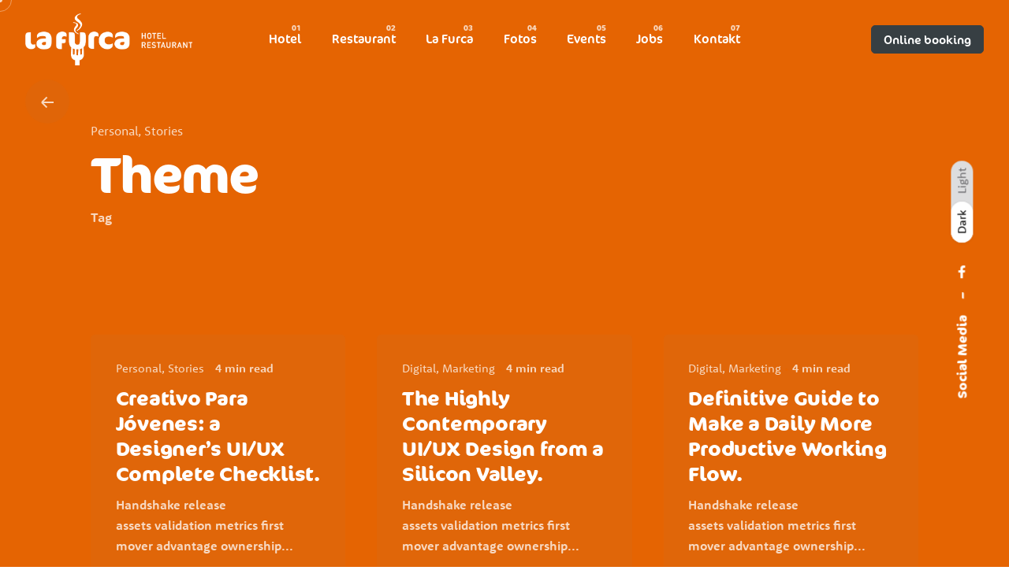

--- FILE ---
content_type: text/html; charset=UTF-8
request_url: https://www.lafurca.ch/tag/theme/
body_size: 15571
content:
<!DOCTYPE html>
<html lang="de-CH">
<head>
	<meta charset="UTF-8">
	<meta name="viewport" content="width=device-width, initial-scale=1.0, maximum-scale=1, user-scalable=no">

	<title>Theme &#8211; La Furca Hotel Restaurant Disentis/Mustér</title>
<meta name='robots' content='max-image-preview:large' />
<link rel="alternate" type="application/rss+xml" title="La Furca Hotel Restaurant Disentis/Mustér &raquo; Feed" href="https://www.lafurca.ch/feed/" />
<link rel="alternate" type="application/rss+xml" title="La Furca Hotel Restaurant Disentis/Mustér &raquo; Kommentar-Feed" href="https://www.lafurca.ch/comments/feed/" />
<link rel="alternate" type="application/rss+xml" title="La Furca Hotel Restaurant Disentis/Mustér &raquo; Theme Schlagwort-Feed" href="https://www.lafurca.ch/tag/theme/feed/" />
<style id='wp-img-auto-sizes-contain-inline-css' type='text/css'>
img:is([sizes=auto i],[sizes^="auto," i]){contain-intrinsic-size:3000px 1500px}
/*# sourceURL=wp-img-auto-sizes-contain-inline-css */
</style>
<link rel='stylesheet' id='sbi_styles-css' href='https://www.lafurca.ch/wp-content/plugins/instagram-feed/css/sbi-styles.min.css?ver=6.9.1' type='text/css' media='all' />
<style id='wp-emoji-styles-inline-css' type='text/css'>

	img.wp-smiley, img.emoji {
		display: inline !important;
		border: none !important;
		box-shadow: none !important;
		height: 1em !important;
		width: 1em !important;
		margin: 0 0.07em !important;
		vertical-align: -0.1em !important;
		background: none !important;
		padding: 0 !important;
	}
/*# sourceURL=wp-emoji-styles-inline-css */
</style>
<link rel='stylesheet' id='wp-block-library-css' href='https://www.lafurca.ch/wp-includes/css/dist/block-library/style.min.css?ver=6.9' type='text/css' media='all' />
<style id='wp-block-paragraph-inline-css' type='text/css'>
.is-small-text{font-size:.875em}.is-regular-text{font-size:1em}.is-large-text{font-size:2.25em}.is-larger-text{font-size:3em}.has-drop-cap:not(:focus):first-letter{float:left;font-size:8.4em;font-style:normal;font-weight:100;line-height:.68;margin:.05em .1em 0 0;text-transform:uppercase}body.rtl .has-drop-cap:not(:focus):first-letter{float:none;margin-left:.1em}p.has-drop-cap.has-background{overflow:hidden}:root :where(p.has-background){padding:1.25em 2.375em}:where(p.has-text-color:not(.has-link-color)) a{color:inherit}p.has-text-align-left[style*="writing-mode:vertical-lr"],p.has-text-align-right[style*="writing-mode:vertical-rl"]{rotate:180deg}
/*# sourceURL=https://www.lafurca.ch/wp-includes/blocks/paragraph/style.min.css */
</style>
<style id='wp-block-quote-inline-css' type='text/css'>
.wp-block-quote{box-sizing:border-box;overflow-wrap:break-word}.wp-block-quote.is-large:where(:not(.is-style-plain)),.wp-block-quote.is-style-large:where(:not(.is-style-plain)){margin-bottom:1em;padding:0 1em}.wp-block-quote.is-large:where(:not(.is-style-plain)) p,.wp-block-quote.is-style-large:where(:not(.is-style-plain)) p{font-size:1.5em;font-style:italic;line-height:1.6}.wp-block-quote.is-large:where(:not(.is-style-plain)) cite,.wp-block-quote.is-large:where(:not(.is-style-plain)) footer,.wp-block-quote.is-style-large:where(:not(.is-style-plain)) cite,.wp-block-quote.is-style-large:where(:not(.is-style-plain)) footer{font-size:1.125em;text-align:right}.wp-block-quote>cite{display:block}
/*# sourceURL=https://www.lafurca.ch/wp-includes/blocks/quote/style.min.css */
</style>
<style id='wp-block-quote-theme-inline-css' type='text/css'>
.wp-block-quote{border-left:.25em solid;margin:0 0 1.75em;padding-left:1em}.wp-block-quote cite,.wp-block-quote footer{color:currentColor;font-size:.8125em;font-style:normal;position:relative}.wp-block-quote:where(.has-text-align-right){border-left:none;border-right:.25em solid;padding-left:0;padding-right:1em}.wp-block-quote:where(.has-text-align-center){border:none;padding-left:0}.wp-block-quote.is-large,.wp-block-quote.is-style-large,.wp-block-quote:where(.is-style-plain){border:none}
/*# sourceURL=https://www.lafurca.ch/wp-includes/blocks/quote/theme.min.css */
</style>
<style id='wp-block-table-inline-css' type='text/css'>
.wp-block-table{overflow-x:auto}.wp-block-table table{border-collapse:collapse;width:100%}.wp-block-table thead{border-bottom:3px solid}.wp-block-table tfoot{border-top:3px solid}.wp-block-table td,.wp-block-table th{border:1px solid;padding:.5em}.wp-block-table .has-fixed-layout{table-layout:fixed;width:100%}.wp-block-table .has-fixed-layout td,.wp-block-table .has-fixed-layout th{word-break:break-word}.wp-block-table.aligncenter,.wp-block-table.alignleft,.wp-block-table.alignright{display:table;width:auto}.wp-block-table.aligncenter td,.wp-block-table.aligncenter th,.wp-block-table.alignleft td,.wp-block-table.alignleft th,.wp-block-table.alignright td,.wp-block-table.alignright th{word-break:break-word}.wp-block-table .has-subtle-light-gray-background-color{background-color:#f3f4f5}.wp-block-table .has-subtle-pale-green-background-color{background-color:#e9fbe5}.wp-block-table .has-subtle-pale-blue-background-color{background-color:#e7f5fe}.wp-block-table .has-subtle-pale-pink-background-color{background-color:#fcf0ef}.wp-block-table.is-style-stripes{background-color:initial;border-collapse:inherit;border-spacing:0}.wp-block-table.is-style-stripes tbody tr:nth-child(odd){background-color:#f0f0f0}.wp-block-table.is-style-stripes.has-subtle-light-gray-background-color tbody tr:nth-child(odd){background-color:#f3f4f5}.wp-block-table.is-style-stripes.has-subtle-pale-green-background-color tbody tr:nth-child(odd){background-color:#e9fbe5}.wp-block-table.is-style-stripes.has-subtle-pale-blue-background-color tbody tr:nth-child(odd){background-color:#e7f5fe}.wp-block-table.is-style-stripes.has-subtle-pale-pink-background-color tbody tr:nth-child(odd){background-color:#fcf0ef}.wp-block-table.is-style-stripes td,.wp-block-table.is-style-stripes th{border-color:#0000}.wp-block-table.is-style-stripes{border-bottom:1px solid #f0f0f0}.wp-block-table .has-border-color td,.wp-block-table .has-border-color th,.wp-block-table .has-border-color tr,.wp-block-table .has-border-color>*{border-color:inherit}.wp-block-table table[style*=border-top-color] tr:first-child,.wp-block-table table[style*=border-top-color] tr:first-child td,.wp-block-table table[style*=border-top-color] tr:first-child th,.wp-block-table table[style*=border-top-color]>*,.wp-block-table table[style*=border-top-color]>* td,.wp-block-table table[style*=border-top-color]>* th{border-top-color:inherit}.wp-block-table table[style*=border-top-color] tr:not(:first-child){border-top-color:initial}.wp-block-table table[style*=border-right-color] td:last-child,.wp-block-table table[style*=border-right-color] th,.wp-block-table table[style*=border-right-color] tr,.wp-block-table table[style*=border-right-color]>*{border-right-color:inherit}.wp-block-table table[style*=border-bottom-color] tr:last-child,.wp-block-table table[style*=border-bottom-color] tr:last-child td,.wp-block-table table[style*=border-bottom-color] tr:last-child th,.wp-block-table table[style*=border-bottom-color]>*,.wp-block-table table[style*=border-bottom-color]>* td,.wp-block-table table[style*=border-bottom-color]>* th{border-bottom-color:inherit}.wp-block-table table[style*=border-bottom-color] tr:not(:last-child){border-bottom-color:initial}.wp-block-table table[style*=border-left-color] td:first-child,.wp-block-table table[style*=border-left-color] th,.wp-block-table table[style*=border-left-color] tr,.wp-block-table table[style*=border-left-color]>*{border-left-color:inherit}.wp-block-table table[style*=border-style] td,.wp-block-table table[style*=border-style] th,.wp-block-table table[style*=border-style] tr,.wp-block-table table[style*=border-style]>*{border-style:inherit}.wp-block-table table[style*=border-width] td,.wp-block-table table[style*=border-width] th,.wp-block-table table[style*=border-width] tr,.wp-block-table table[style*=border-width]>*{border-style:inherit;border-width:inherit}
/*# sourceURL=https://www.lafurca.ch/wp-includes/blocks/table/style.min.css */
</style>
<style id='wp-block-table-theme-inline-css' type='text/css'>
.wp-block-table{margin:0 0 1em}.wp-block-table td,.wp-block-table th{word-break:normal}.wp-block-table :where(figcaption){color:#555;font-size:13px;text-align:center}.is-dark-theme .wp-block-table :where(figcaption){color:#ffffffa6}
/*# sourceURL=https://www.lafurca.ch/wp-includes/blocks/table/theme.min.css */
</style>
<link rel='stylesheet' id='wc-blocks-style-css' href='https://www.lafurca.ch/wp-content/plugins/woocommerce/assets/client/blocks/wc-blocks.css?ver=wc-10.0.5' type='text/css' media='all' />
<style id='global-styles-inline-css' type='text/css'>
:root{--wp--preset--aspect-ratio--square: 1;--wp--preset--aspect-ratio--4-3: 4/3;--wp--preset--aspect-ratio--3-4: 3/4;--wp--preset--aspect-ratio--3-2: 3/2;--wp--preset--aspect-ratio--2-3: 2/3;--wp--preset--aspect-ratio--16-9: 16/9;--wp--preset--aspect-ratio--9-16: 9/16;--wp--preset--color--black: #000000;--wp--preset--color--cyan-bluish-gray: #abb8c3;--wp--preset--color--white: #ffffff;--wp--preset--color--pale-pink: #f78da7;--wp--preset--color--vivid-red: #cf2e2e;--wp--preset--color--luminous-vivid-orange: #ff6900;--wp--preset--color--luminous-vivid-amber: #fcb900;--wp--preset--color--light-green-cyan: #7bdcb5;--wp--preset--color--vivid-green-cyan: #00d084;--wp--preset--color--pale-cyan-blue: #8ed1fc;--wp--preset--color--vivid-cyan-blue: #0693e3;--wp--preset--color--vivid-purple: #9b51e0;--wp--preset--color--brand-color: #e56402;--wp--preset--color--beige-dark: #A1824F;--wp--preset--color--dark-strong: #24262B;--wp--preset--color--dark-light: #32353C;--wp--preset--color--grey-strong: #838998;--wp--preset--gradient--vivid-cyan-blue-to-vivid-purple: linear-gradient(135deg,rgb(6,147,227) 0%,rgb(155,81,224) 100%);--wp--preset--gradient--light-green-cyan-to-vivid-green-cyan: linear-gradient(135deg,rgb(122,220,180) 0%,rgb(0,208,130) 100%);--wp--preset--gradient--luminous-vivid-amber-to-luminous-vivid-orange: linear-gradient(135deg,rgb(252,185,0) 0%,rgb(255,105,0) 100%);--wp--preset--gradient--luminous-vivid-orange-to-vivid-red: linear-gradient(135deg,rgb(255,105,0) 0%,rgb(207,46,46) 100%);--wp--preset--gradient--very-light-gray-to-cyan-bluish-gray: linear-gradient(135deg,rgb(238,238,238) 0%,rgb(169,184,195) 100%);--wp--preset--gradient--cool-to-warm-spectrum: linear-gradient(135deg,rgb(74,234,220) 0%,rgb(151,120,209) 20%,rgb(207,42,186) 40%,rgb(238,44,130) 60%,rgb(251,105,98) 80%,rgb(254,248,76) 100%);--wp--preset--gradient--blush-light-purple: linear-gradient(135deg,rgb(255,206,236) 0%,rgb(152,150,240) 100%);--wp--preset--gradient--blush-bordeaux: linear-gradient(135deg,rgb(254,205,165) 0%,rgb(254,45,45) 50%,rgb(107,0,62) 100%);--wp--preset--gradient--luminous-dusk: linear-gradient(135deg,rgb(255,203,112) 0%,rgb(199,81,192) 50%,rgb(65,88,208) 100%);--wp--preset--gradient--pale-ocean: linear-gradient(135deg,rgb(255,245,203) 0%,rgb(182,227,212) 50%,rgb(51,167,181) 100%);--wp--preset--gradient--electric-grass: linear-gradient(135deg,rgb(202,248,128) 0%,rgb(113,206,126) 100%);--wp--preset--gradient--midnight: linear-gradient(135deg,rgb(2,3,129) 0%,rgb(40,116,252) 100%);--wp--preset--font-size--small: 14px;--wp--preset--font-size--medium: 20px;--wp--preset--font-size--large: 17px;--wp--preset--font-size--x-large: 42px;--wp--preset--font-size--extra-small: 13px;--wp--preset--font-size--normal: 15px;--wp--preset--font-size--larger: 20px;--wp--preset--spacing--20: 0.44rem;--wp--preset--spacing--30: 0.67rem;--wp--preset--spacing--40: 1rem;--wp--preset--spacing--50: 1.5rem;--wp--preset--spacing--60: 2.25rem;--wp--preset--spacing--70: 3.38rem;--wp--preset--spacing--80: 5.06rem;--wp--preset--shadow--natural: 6px 6px 9px rgba(0, 0, 0, 0.2);--wp--preset--shadow--deep: 12px 12px 50px rgba(0, 0, 0, 0.4);--wp--preset--shadow--sharp: 6px 6px 0px rgba(0, 0, 0, 0.2);--wp--preset--shadow--outlined: 6px 6px 0px -3px rgb(255, 255, 255), 6px 6px rgb(0, 0, 0);--wp--preset--shadow--crisp: 6px 6px 0px rgb(0, 0, 0);}:where(.is-layout-flex){gap: 0.5em;}:where(.is-layout-grid){gap: 0.5em;}body .is-layout-flex{display: flex;}.is-layout-flex{flex-wrap: wrap;align-items: center;}.is-layout-flex > :is(*, div){margin: 0;}body .is-layout-grid{display: grid;}.is-layout-grid > :is(*, div){margin: 0;}:where(.wp-block-columns.is-layout-flex){gap: 2em;}:where(.wp-block-columns.is-layout-grid){gap: 2em;}:where(.wp-block-post-template.is-layout-flex){gap: 1.25em;}:where(.wp-block-post-template.is-layout-grid){gap: 1.25em;}.has-black-color{color: var(--wp--preset--color--black) !important;}.has-cyan-bluish-gray-color{color: var(--wp--preset--color--cyan-bluish-gray) !important;}.has-white-color{color: var(--wp--preset--color--white) !important;}.has-pale-pink-color{color: var(--wp--preset--color--pale-pink) !important;}.has-vivid-red-color{color: var(--wp--preset--color--vivid-red) !important;}.has-luminous-vivid-orange-color{color: var(--wp--preset--color--luminous-vivid-orange) !important;}.has-luminous-vivid-amber-color{color: var(--wp--preset--color--luminous-vivid-amber) !important;}.has-light-green-cyan-color{color: var(--wp--preset--color--light-green-cyan) !important;}.has-vivid-green-cyan-color{color: var(--wp--preset--color--vivid-green-cyan) !important;}.has-pale-cyan-blue-color{color: var(--wp--preset--color--pale-cyan-blue) !important;}.has-vivid-cyan-blue-color{color: var(--wp--preset--color--vivid-cyan-blue) !important;}.has-vivid-purple-color{color: var(--wp--preset--color--vivid-purple) !important;}.has-black-background-color{background-color: var(--wp--preset--color--black) !important;}.has-cyan-bluish-gray-background-color{background-color: var(--wp--preset--color--cyan-bluish-gray) !important;}.has-white-background-color{background-color: var(--wp--preset--color--white) !important;}.has-pale-pink-background-color{background-color: var(--wp--preset--color--pale-pink) !important;}.has-vivid-red-background-color{background-color: var(--wp--preset--color--vivid-red) !important;}.has-luminous-vivid-orange-background-color{background-color: var(--wp--preset--color--luminous-vivid-orange) !important;}.has-luminous-vivid-amber-background-color{background-color: var(--wp--preset--color--luminous-vivid-amber) !important;}.has-light-green-cyan-background-color{background-color: var(--wp--preset--color--light-green-cyan) !important;}.has-vivid-green-cyan-background-color{background-color: var(--wp--preset--color--vivid-green-cyan) !important;}.has-pale-cyan-blue-background-color{background-color: var(--wp--preset--color--pale-cyan-blue) !important;}.has-vivid-cyan-blue-background-color{background-color: var(--wp--preset--color--vivid-cyan-blue) !important;}.has-vivid-purple-background-color{background-color: var(--wp--preset--color--vivid-purple) !important;}.has-black-border-color{border-color: var(--wp--preset--color--black) !important;}.has-cyan-bluish-gray-border-color{border-color: var(--wp--preset--color--cyan-bluish-gray) !important;}.has-white-border-color{border-color: var(--wp--preset--color--white) !important;}.has-pale-pink-border-color{border-color: var(--wp--preset--color--pale-pink) !important;}.has-vivid-red-border-color{border-color: var(--wp--preset--color--vivid-red) !important;}.has-luminous-vivid-orange-border-color{border-color: var(--wp--preset--color--luminous-vivid-orange) !important;}.has-luminous-vivid-amber-border-color{border-color: var(--wp--preset--color--luminous-vivid-amber) !important;}.has-light-green-cyan-border-color{border-color: var(--wp--preset--color--light-green-cyan) !important;}.has-vivid-green-cyan-border-color{border-color: var(--wp--preset--color--vivid-green-cyan) !important;}.has-pale-cyan-blue-border-color{border-color: var(--wp--preset--color--pale-cyan-blue) !important;}.has-vivid-cyan-blue-border-color{border-color: var(--wp--preset--color--vivid-cyan-blue) !important;}.has-vivid-purple-border-color{border-color: var(--wp--preset--color--vivid-purple) !important;}.has-vivid-cyan-blue-to-vivid-purple-gradient-background{background: var(--wp--preset--gradient--vivid-cyan-blue-to-vivid-purple) !important;}.has-light-green-cyan-to-vivid-green-cyan-gradient-background{background: var(--wp--preset--gradient--light-green-cyan-to-vivid-green-cyan) !important;}.has-luminous-vivid-amber-to-luminous-vivid-orange-gradient-background{background: var(--wp--preset--gradient--luminous-vivid-amber-to-luminous-vivid-orange) !important;}.has-luminous-vivid-orange-to-vivid-red-gradient-background{background: var(--wp--preset--gradient--luminous-vivid-orange-to-vivid-red) !important;}.has-very-light-gray-to-cyan-bluish-gray-gradient-background{background: var(--wp--preset--gradient--very-light-gray-to-cyan-bluish-gray) !important;}.has-cool-to-warm-spectrum-gradient-background{background: var(--wp--preset--gradient--cool-to-warm-spectrum) !important;}.has-blush-light-purple-gradient-background{background: var(--wp--preset--gradient--blush-light-purple) !important;}.has-blush-bordeaux-gradient-background{background: var(--wp--preset--gradient--blush-bordeaux) !important;}.has-luminous-dusk-gradient-background{background: var(--wp--preset--gradient--luminous-dusk) !important;}.has-pale-ocean-gradient-background{background: var(--wp--preset--gradient--pale-ocean) !important;}.has-electric-grass-gradient-background{background: var(--wp--preset--gradient--electric-grass) !important;}.has-midnight-gradient-background{background: var(--wp--preset--gradient--midnight) !important;}.has-small-font-size{font-size: var(--wp--preset--font-size--small) !important;}.has-medium-font-size{font-size: var(--wp--preset--font-size--medium) !important;}.has-large-font-size{font-size: var(--wp--preset--font-size--large) !important;}.has-x-large-font-size{font-size: var(--wp--preset--font-size--x-large) !important;}
/*# sourceURL=global-styles-inline-css */
</style>

<style id='classic-theme-styles-inline-css' type='text/css'>
/*! This file is auto-generated */
.wp-block-button__link{color:#fff;background-color:#32373c;border-radius:9999px;box-shadow:none;text-decoration:none;padding:calc(.667em + 2px) calc(1.333em + 2px);font-size:1.125em}.wp-block-file__button{background:#32373c;color:#fff;text-decoration:none}
/*# sourceURL=/wp-includes/css/classic-themes.min.css */
</style>
<link rel='stylesheet' id='contact-form-7-css' href='https://www.lafurca.ch/wp-content/plugins/contact-form-7/includes/css/styles.css?ver=6.1.1' type='text/css' media='all' />
<link rel='stylesheet' id='rs-plugin-settings-css' href='https://www.lafurca.ch/wp-content/plugins/slider-revolution/public/assets/css/rs6.css?ver=6.3.4' type='text/css' media='all' />
<style id='rs-plugin-settings-inline-css' type='text/css'>
#rs-demo-id {}
/*# sourceURL=rs-plugin-settings-inline-css */
</style>
<style id='woocommerce-inline-inline-css' type='text/css'>
.woocommerce form .form-row .required { visibility: visible; }
/*# sourceURL=woocommerce-inline-inline-css */
</style>
<link rel='stylesheet' id='brands-styles-css' href='https://www.lafurca.ch/wp-content/plugins/woocommerce/assets/css/brands.css?ver=10.0.5' type='text/css' media='all' />
<link rel='stylesheet' id='parent-style-css' href='https://www.lafurca.ch/wp-content/themes/ohio/style.css?ver=6.9' type='text/css' media='all' />
<link rel='stylesheet' id='ohio-style-css' href='https://www.lafurca.ch/wp-content/themes/ohio-child/style.css?ver=2.3.1' type='text/css' media='all' />
<style id='ohio-style-inline-css' type='text/css'>
.brand-color,.brand-color-i,.brand-color-hover-i:hover,.brand-color-hover:hover,.has-brand-color-color,.is-style-outline .has-brand-color-color,a:hover,.blog-grid:not(.blog-grid-type-2):not(.blog-grid-type-4):hover h3 a,.portfolio-item.grid-2:hover h4.title,.fullscreen-nav li a:hover,.socialbar.inline a:hover,.gallery .expand .ion:hover,.close .ion:hover,.accordionItem_title:hover,.tab .tabNav_link:hover,.widget .socialbar a:hover,.social-bar .socialbar a:hover,.share-bar .links a:hover,.widget_shopping_cart_content .buttons a.button:first-child:hover,span.page-numbers.current,a.page-numbers:hover,.main-nav .nav-item.active-main-item > .menu-link,.comment-content a,.page-headline .subtitle b:before,nav.pagination li .page-numbers.active,#mega-menu-wrap > ul .sub-menu > li > a:hover,#mega-menu-wrap > ul .sub-sub-menu > li > a:hover,#mega-menu-wrap > ul > .current-menu-ancestor > a,#mega-menu-wrap > ul .sub-menu:not(.sub-menu-wide) .current-menu-ancestor > a,#mega-menu-wrap > ul .current-menu-item > a,#fullscreen-mega-menu-wrap > ul .current-menu-ancestor > a,#fullscreen-mega-menu-wrap > ul .current-menu-item > a,.woocommerce .woo-my-nav li.is-active a,.portfolio-sorting li a.active,.widget_nav_menu .current-menu-item > a,.widget_pages .current-menu-item > a,.portfolio-item-fullscreen .portfolio-details-date:before,.btn.btn-link:hover,.blog-grid-content .category-holder:after,.clb-page-headline .post-meta-estimate:before,.comments-area .comment-date-and-time:after,.post .entry-content a:not(.wp-block-button__link),.project-page-content .date:before,.pagination li .btn.active,.pagination li .btn.current,.pagination li .page-numbers.active,.pagination li .page-numbers.current,.category-holder:not(.no-divider):after,.inline-divider:after,.clb-hamburger-nav .menu .nav-item:hover > a.menu-link .ion,.clb-hamburger-nav .menu .nav-item .visible > a.menu-link .ion,.clb-hamburger-nav .menu .nav-item.active > a.menu-link .ion,.clb-hamburger-nav .menu .sub-nav-item:hover > a.menu-link .ion,.clb-hamburger-nav .menu .sub-nav-item .visible > a.menu-link .ion,.clb-hamburger-nav .menu .sub-nav-item.active > a.menu-link .ion,.widgets a,.widgets a *:not(.fab),.pricing:hover .pricing_price_title,.btn-link:focus, a.btn-link:focus,.btn-link:active, a.btn-link:active,.pricing_list_item .ion,a.highlighted,.woocommerce .woocommerce-privacy-policy-text a,.blog-grid-type-6 .category-holder a.category{color:#e56402;}.brand-border-color,.brand-border-color-hover,.has-brand-color-background-color,.is-style-outline .has-brand-color-color,.wp-block-button__link:hover,.custom-cursor .circle-cursor--outer,.btn-brand, .btn:not(.btn-link):hover,.btn-brand:active, .btn:not(.btn-link):active,.btn-brand:focus, .btn:not(.btn-link):focus,a.button:hover,button.button:hover,.pricing:hover .btn.btn-brand{border-color:#e56402;}.brand-bg-color,.brand-bg-color-after,.brand-bg-color-before,.brand-bg-color-hover,.brand-bg-color-i,.brand-bg-color-hover-i,.btn-brand:not(.btn-outline),.has-brand-color-background-color,a.brand-bg-color,.wp-block-button__link:hover,.widget_price_filter .ui-slider-range,.widget_price_filter .ui-slider-handle:after,.main-nav .nav-item:before,.main-nav .nav-item.current-menu-item:before,.widget_calendar caption,.tag:not(.tag-portfolio):hover,.page-headline .tags .tag,.radio input:checked + .input:after,.menu-list-details .tag,.custom-cursor .circle-cursor--inner,.custom-cursor .circle-cursor--inner.cursor-link-hover,.btn-round:before,.btn:not(.btn-link):hover,.btn:not(.btn-link):active,.btn:not(.btn-link):focus,button.button:not(.btn-link):hover,a.button:not(.btn-link):hover,.btn.btn-flat:hover,.btn.btn-flat:focus,.btn.btn-outline:hover,nav.pagination li .btn.active:hover,.tag:not(body):hover,.tag-cloud-link:hover,.pricing_price_time:hover,.pricing:hover .btn.btn-brand{background-color:#e56402;}.dark-scheme .site,.dark-scheme .site-header:not(.mobile-header).header-5,.dark-scheme .site-footer,.dark-scheme .horizontal_accordionItem,.dark-scheme .clb-page-headline:before{background-color:#e56402;}.site-header:not(.header-fixed):not(.mobile-header) .menu > li > a,.site-header:not(.header-fixed) .menu-optional .cart-total a,.site-header:not(.header-fixed) .menu-optional > li > a,.site-header:not(.header-fixed) .select-styled,.site-header:not(.header-fixed) .menu-optional .btn-round-light:not(.clb-close) .ion,.site-header:not(.header-fixed) .clb-hamburger .ion,.site-header .menu-blank,.site-branding{font-family:'ff-cocon-pro', sans-serif;font-weight:400;color:#ffffff;}.clb-popup.clb-hamburger-nav{background-color:#e56402;}.site-header{border:none;}.site-header.header-fixed{border:none;}#masthead .btn-optional{background-color:#373f43;border-color:#373f43;}.clb-back-link,.clb-back-link .arrow-icon{font-family:'ff-cocon-pro', sans-serif;font-size:24;font-weight:700;}.clb-page-headline::after{background-color:transparent;}.page-container,.elementor .elementor-section.elementor-section-boxed > .elementor-container{max-width:1300px}.spinner .path,.sk-preloader .sk-circle:before,.sk-folding-cube .sk-cube:before,.sk-preloader .sk-child:before,.sk-double-bounce .sk-child{stroke:#373f43;background-color:#373f43;}.sk-percentage .sk-percentage-percent{color:#373f43;}.page-preloader:not(.percentage-preloader),.page-preloader.percentage-preloader .sk-percentage{background-color:rgba(229,100,2,0.2);}.clb-subscribe-img{background-image:url('https://www.lafurca.ch/wp-content/uploads/2024/12/Hotel-Sommer-768x512.jpg');background-size:auto;background-position:center center;background-repeat:no-repeat;}body.custom-cursor .circle-cursor--inner,body.custom-cursor .circle-cursor--inner.cursor-link-hover{background-color:rgba(255,255,255,0.75);}body.custom-cursor .circle-cursor--outer,body.custom-cursor .circle-cursor--outer.cursor-link-hover{border-color:rgba(255,255,255,0.75);}.site-footer .site-info{background-color:#373f43;font-family:'ff-cocon-pro', sans-serif;font-size:10;font-style:normal;font-weight:600;}body{font-family:'rooney-sans', sans-serif;font-style:normal;font-weight:600;color:#373f43;}{font-family:'ff-cocon-pro', sans-serif;font-style:normal;}@media screen and (max-width: 768px) { body { font-size:10px; } }h1,h2,h3,h4,h5,h6,.box-count,.font-titles,.fullscreen-nav .menu-link,.clb-hamburger-nav .menu .nav-item a,.site-header.mobile-header .main-nav .nav-item,.btn, .button, a.button, input[type="submit"], a.btn-link,.widget_shopping_cart_content .mini-cart-description .mini-cart-item-title > a,.woo-c_product_name > a:not(.woo-c_product_category),.socialbar.inline a,.vc_row .vc-bg-side-text,.counter-box-count{font-family:'ff-cocon-pro', sans-serif;font-style:normal;color:#e56402;}.countdown-box .box-time .box-count,.chart-box-pie-content{font-family:'ff-cocon-pro', sans-serif;font-style:normal;color:#e56402;}.countdown-box .box-time .box-count,.chart-box-pie-content{font-family:'ff-cocon-pro', sans-serif;font-style:normal;color:#e56402;}.countdown-box .box-time .box-count,.chart-box-pie-content{font-family:'ff-cocon-pro', sans-serif;}.portfolio-item h4,.portfolio-item h4.title,.portfolio-item h4 a,.portfolio-item-2 h4,.portfolio-item-2 h4.title,.portfolio-item-2 h4 a{font-family:'ff-cocon-pro', sans-serif;font-style:normal;color:#e56402;font-size:inherit;line-height:inherit;}.blog-item h3.title{font-family:'ff-cocon-pro', sans-serif;font-style:normal;color:#e56402;line-height:initial;}.blog-item h3.title a{font-size:initial;}.portfolio-item-2 h4{font-family:'ff-cocon-pro', sans-serif;font-style:normal;}@media screen and (max-width: 1024px) { h1 { font-size:10px; } }@media screen and (max-width: 1024px) { h1 { line-height:42px; } } @media screen and (max-width: 768px) { h1 { font-size:10px; } }@media screen and (max-width: 768px) { h1 { line-height:34px; } }@media screen and (max-width: 768px) { h2 { font-size:36px; } }@media screen and (max-width: 768px) { h2 { line-height:42px; } }@media screen and (max-width: 768px) { h3 { font-size:10px; } }@media screen and (max-width: 768px) { h4 { font-size:10px; } }@media screen and (max-width: 768px) { h5 { font-size:10px; } }@media screen and (max-width: 768px) { h6 { font-size:10px; } }p.subtitle,.subtitle-font,.heading .subtitle{font-family:'ff-cocon-pro', sans-serif;font-style:normal;color:#373f43;}{font-family:'ff-cocon-pro', sans-serif;font-style:normal;color:#373f43;}.portfolio-item .subtitle-font,.woocommerce ul.products li.product .subtitle-font.category,.woocommerce ul.products li.product .subtitle-font.category > a{font-family:'ff-cocon-pro', sans-serif;font-style:normal;color:#373f43;font-size:inherit;line-height:inherit;}.contact-form.classic input::-webkit-input-placeholder,.contact-form.classic textarea::-webkit-input-placeholder,input.classic::-webkit-input-placeholder,input.classic::-moz-placeholder{font-family:'ff-cocon-pro', sans-serif;font-style:normal;color:#373f43;}.contact-form.classic input::-moz-placeholder,.contact-form.classic textarea::-moz-placeholder{font-family:'ff-cocon-pro', sans-serif;font-style:normal;color:#373f43;}input.classic:-ms-input-placeholder,.contact-form.classic input:-ms-input-placeholder,.contact-form.classic textarea:-ms-input-placeholder{font-family:'ff-cocon-pro', sans-serif;font-style:normal;color:#373f43;}@media screen and (max-width: 768px) { p.subtitle,.subtitle-font,.heading .subtitle,.contact-form.classic input::-webkit-input-placeholder,.contact-form.classic textarea::-webkit-input-placeholder,input.classic::-webkit-input-placeholder,input.classic::-moz-placeholder { font-size:20px; } }@media screen and (max-width: 768px) { p.subtitle,.subtitle-font,.heading .subtitle,.contact-form.classic input::-webkit-input-placeholder,.contact-form.classic textarea::-webkit-input-placeholder,input.classic::-webkit-input-placeholder,input.classic::-moz-placeholder { line-height:20px; } }.clb-popup .clb-subscribe-content-headline,.clb-popup .clb-subscribe .btn{font-family:'ff-cocon-pro', sans-serif;color:#e56402;}.clb-popup .clb-subscribe .subscribe-content-subheader{font-family:'ff-cocon-pro', sans-serif;font-size:18px;font-style:normal;line-height:26px;font-weight:400;color:#373f43;}.dark-scheme .horizontal_accordionItem:hover {background-color: #d9650d;}body.dark-scheme .contact-form div.wpcf7-response-output {color: white;}.contact-form input[type="text"].wpcf7-not-valid, .contact-form input[type="password"].wpcf7-not-valid, .contact-form input[type="email"].wpcf7-not-valid, .contact-form input[type="number"].wpcf7-not-valid, .contact-form input[type="tel"].wpcf7-not-valid, .contact-form textarea.wpcf7-not-valid, .subscribe-form input[type="text"].wpcf7-not-valid, .subscribe-form input[type="password"].wpcf7-not-valid, .subscribe-form input[type="email"].wpcf7-not-valid, .subscribe-form input[type="number"].wpcf7-not-valid, .subscribe-form input[type="tel"].wpcf7-not-valid, .subscribe-form textarea.wpcf7-not-valid, .subscribe-widget input[type="text"].wpcf7-not-valid, .subscribe-widget input[type="password"].wpcf7-not-valid, .subscribe-widget input[type="email"].wpcf7-not-valid, .subscribe-widget input[type="number"].wpcf7-not-valid, .subscribe-widget input[type="tel"].wpcf7-not-valid, .subscribe-widget textarea.wpcf7-not-valid {border-color: black !important;} @media screen and (min-width:1025px){} @media screen and (min-width:769px) and (max-width:1024px){} @media screen and (max-width:768px){.site-header:not(.header-fixed) .menu > li > a,.site-header:not(.header-fixed) .menu > li .sub-nav-item a,.site-header:not(.header-fixed) .menu-optional .cart-total a,.site-header:not(.header-fixed) .menu-optional .cart .ion,.site-header:not(.header-fixed) .menu-optional > li > a,.site-header:not(.header-fixed) .select-styled,.site-header:not(.header-fixed) .clb-hamburger .clb-hamburger-holder ._shape{color:#ffffff;}.site-header .menu > li > a.menu-link,.main-nav .nav-item a,.main-nav .copyright,.main-nav .copyright a,.mbl-overlay .close-bar .ion{font-family:'ff-cocon-pro', sans-serif;font-size:30px;font-style:normal;font-weight:700;color:#373f43;}}
/*# sourceURL=ohio-style-inline-css */
</style>
<script type="text/javascript" src="https://www.lafurca.ch/wp-includes/js/jquery/jquery.min.js?ver=3.7.1" id="jquery-core-js"></script>
<script type="text/javascript" src="https://www.lafurca.ch/wp-includes/js/jquery/jquery-migrate.min.js?ver=3.4.1" id="jquery-migrate-js"></script>
<script type="text/javascript" src="https://www.lafurca.ch/wp-content/plugins/slider-revolution/public/assets/js/rbtools.min.js?ver=6.3.4" id="tp-tools-js"></script>
<script type="text/javascript" src="https://www.lafurca.ch/wp-content/plugins/slider-revolution/public/assets/js/rs6.min.js?ver=6.3.4" id="revmin-js"></script>
<script type="text/javascript" src="https://www.lafurca.ch/wp-content/plugins/woocommerce/assets/js/jquery-blockui/jquery.blockUI.min.js?ver=2.7.0-wc.10.0.5" id="jquery-blockui-js" data-wp-strategy="defer"></script>
<script type="text/javascript" id="wc-add-to-cart-js-extra">
/* <![CDATA[ */
var wc_add_to_cart_params = {"ajax_url":"/wp-admin/admin-ajax.php","wc_ajax_url":"/?wc-ajax=%%endpoint%%","i18n_view_cart":"Warenkorb anzeigen","cart_url":"https://www.lafurca.ch","is_cart":"","cart_redirect_after_add":"no"};
//# sourceURL=wc-add-to-cart-js-extra
/* ]]> */
</script>
<script type="text/javascript" src="https://www.lafurca.ch/wp-content/plugins/woocommerce/assets/js/frontend/add-to-cart.min.js?ver=10.0.5" id="wc-add-to-cart-js" data-wp-strategy="defer"></script>
<script type="text/javascript" src="https://www.lafurca.ch/wp-content/plugins/woocommerce/assets/js/js-cookie/js.cookie.min.js?ver=2.1.4-wc.10.0.5" id="js-cookie-js" defer="defer" data-wp-strategy="defer"></script>
<script type="text/javascript" id="woocommerce-js-extra">
/* <![CDATA[ */
var woocommerce_params = {"ajax_url":"/wp-admin/admin-ajax.php","wc_ajax_url":"/?wc-ajax=%%endpoint%%","i18n_password_show":"Show password","i18n_password_hide":"Hide password"};
//# sourceURL=woocommerce-js-extra
/* ]]> */
</script>
<script type="text/javascript" src="https://www.lafurca.ch/wp-content/plugins/woocommerce/assets/js/frontend/woocommerce.min.js?ver=10.0.5" id="woocommerce-js" defer="defer" data-wp-strategy="defer"></script>
<script type="text/javascript" src="https://www.lafurca.ch/wp-content/plugins/js_composer/assets/js/vendors/woocommerce-add-to-cart.js?ver=6.5.0" id="vc_woocommerce-add-to-cart-js-js"></script>
<link rel="EditURI" type="application/rsd+xml" title="RSD" href="https://www.lafurca.ch/xmlrpc.php?rsd" />
<meta name="generator" content="WordPress 6.9" />
<meta name="generator" content="WooCommerce 10.0.5" />
	<noscript><style>.woocommerce-product-gallery{ opacity: 1 !important; }</style></noscript>
	<meta name="generator" content="Elementor 3.31.1; features: additional_custom_breakpoints, e_element_cache; settings: css_print_method-external, google_font-enabled, font_display-auto">
<style type="text/css">.recentcomments a{display:inline !important;padding:0 !important;margin:0 !important;}</style>			<style>
				.e-con.e-parent:nth-of-type(n+4):not(.e-lazyloaded):not(.e-no-lazyload),
				.e-con.e-parent:nth-of-type(n+4):not(.e-lazyloaded):not(.e-no-lazyload) * {
					background-image: none !important;
				}
				@media screen and (max-height: 1024px) {
					.e-con.e-parent:nth-of-type(n+3):not(.e-lazyloaded):not(.e-no-lazyload),
					.e-con.e-parent:nth-of-type(n+3):not(.e-lazyloaded):not(.e-no-lazyload) * {
						background-image: none !important;
					}
				}
				@media screen and (max-height: 640px) {
					.e-con.e-parent:nth-of-type(n+2):not(.e-lazyloaded):not(.e-no-lazyload),
					.e-con.e-parent:nth-of-type(n+2):not(.e-lazyloaded):not(.e-no-lazyload) * {
						background-image: none !important;
					}
				}
			</style>
			<meta name="generator" content="Powered by WPBakery Page Builder - drag and drop page builder for WordPress."/>
<meta name="generator" content="Powered by Slider Revolution 6.3.4 - responsive, Mobile-Friendly Slider Plugin for WordPress with comfortable drag and drop interface." />
<link rel="icon" href="https://www.lafurca.ch/wp-content/uploads/2021/03/cropped-favicon-32x32.png" sizes="32x32" />
<link rel="icon" href="https://www.lafurca.ch/wp-content/uploads/2021/03/cropped-favicon-192x192.png" sizes="192x192" />
<link rel="apple-touch-icon" href="https://www.lafurca.ch/wp-content/uploads/2021/03/cropped-favicon-180x180.png" />
<meta name="msapplication-TileImage" content="https://www.lafurca.ch/wp-content/uploads/2021/03/cropped-favicon-270x270.png" />
<script type="text/javascript">function setREVStartSize(e){
			//window.requestAnimationFrame(function() {				 
				window.RSIW = window.RSIW===undefined ? window.innerWidth : window.RSIW;	
				window.RSIH = window.RSIH===undefined ? window.innerHeight : window.RSIH;	
				try {								
					var pw = document.getElementById(e.c).parentNode.offsetWidth,
						newh;
					pw = pw===0 || isNaN(pw) ? window.RSIW : pw;
					e.tabw = e.tabw===undefined ? 0 : parseInt(e.tabw);
					e.thumbw = e.thumbw===undefined ? 0 : parseInt(e.thumbw);
					e.tabh = e.tabh===undefined ? 0 : parseInt(e.tabh);
					e.thumbh = e.thumbh===undefined ? 0 : parseInt(e.thumbh);
					e.tabhide = e.tabhide===undefined ? 0 : parseInt(e.tabhide);
					e.thumbhide = e.thumbhide===undefined ? 0 : parseInt(e.thumbhide);
					e.mh = e.mh===undefined || e.mh=="" || e.mh==="auto" ? 0 : parseInt(e.mh,0);		
					if(e.layout==="fullscreen" || e.l==="fullscreen") 						
						newh = Math.max(e.mh,window.RSIH);					
					else{					
						e.gw = Array.isArray(e.gw) ? e.gw : [e.gw];
						for (var i in e.rl) if (e.gw[i]===undefined || e.gw[i]===0) e.gw[i] = e.gw[i-1];					
						e.gh = e.el===undefined || e.el==="" || (Array.isArray(e.el) && e.el.length==0)? e.gh : e.el;
						e.gh = Array.isArray(e.gh) ? e.gh : [e.gh];
						for (var i in e.rl) if (e.gh[i]===undefined || e.gh[i]===0) e.gh[i] = e.gh[i-1];
											
						var nl = new Array(e.rl.length),
							ix = 0,						
							sl;					
						e.tabw = e.tabhide>=pw ? 0 : e.tabw;
						e.thumbw = e.thumbhide>=pw ? 0 : e.thumbw;
						e.tabh = e.tabhide>=pw ? 0 : e.tabh;
						e.thumbh = e.thumbhide>=pw ? 0 : e.thumbh;					
						for (var i in e.rl) nl[i] = e.rl[i]<window.RSIW ? 0 : e.rl[i];
						sl = nl[0];									
						for (var i in nl) if (sl>nl[i] && nl[i]>0) { sl = nl[i]; ix=i;}															
						var m = pw>(e.gw[ix]+e.tabw+e.thumbw) ? 1 : (pw-(e.tabw+e.thumbw)) / (e.gw[ix]);					
						newh =  (e.gh[ix] * m) + (e.tabh + e.thumbh);
					}				
					if(window.rs_init_css===undefined) window.rs_init_css = document.head.appendChild(document.createElement("style"));					
					document.getElementById(e.c).height = newh+"px";
					window.rs_init_css.innerHTML += "#"+e.c+"_wrapper { height: "+newh+"px }";				
				} catch(e){
					console.log("Failure at Presize of Slider:" + e)
				}					   
			//});
		  };</script>
<noscript><style> .wpb_animate_when_almost_visible { opacity: 1; }</style></noscript><link rel='stylesheet' id='ionicons-css' href='https://www.lafurca.ch/wp-content/themes/ohio/assets/fonts/ionicons/css/ionicons.min.css?ver=6.9' type='text/css' media='all' />
<link rel='stylesheet' id='fontawesome-font-css' href='https://www.lafurca.ch/wp-content/themes/ohio/assets/fonts/fa/css/fontawesome.min.css?ver=6.9' type='text/css' media='all' />
<link rel='stylesheet' id='ohio-global-fonts-css' href='//use.typekit.net/nxg4ndq.css?ver=6.9' type='text/css' media='all' />
</head>
<body class="archive tag tag-theme tag-46 wp-embed-responsive wp-theme-ohio wp-child-theme-ohio-child theme-ohio woocommerce-no-js hfeed ohio-theme-2-0-0 with-switcher with-header-3 dark-scheme custom-cursor ohio-anchor-onepage wpb-js-composer js-comp-ver-6.5.0 vc_responsive elementor-default elementor-kit-13">
	
<div class="page-preloader hide" id="page-preloader">
		<div class="sk-percentage sk-preloader">
							<div class="sk-percentage-percent font-titles"></div>
				      </div></div>
	
    <ul class="elements-bar left">
                    <li><a class="clb-scroll-top vc_hidden-md vc_hidden-sm vc_hidden-xs">
	<div class="clb-scroll-top-bar">
		<div class="scroll-track"></div>
	</div>
	<div class="clb-scroll-top-holder font-titles">
		zum Anfang	</div>
</a></li>
            </ul>

    <ul class="elements-bar right">
                    <li>
    <div class="clb-social vc_hidden-md vc_hidden-sm vc_hidden-xs">
        <ul class="clb-social-holder font-titles icons"> 
            <li class="clb-social-holder-follow">Social Media</li>
            <li class="clb-social-holder-dash">&ndash;</li>
                                                    <li>
                            <a target="_blank" href=" https://www.facebook.com/Hotel-Restaurant-La-Furca-591142360956616/" class="facebook">
                                <i class='fab fa-facebook-f'></i>                             </a>
                        </li>
                                            </ul>
    </div>
</li>
                    <li>
    <div class="clb-mode-switcher cursor-as-pointer vc_hidden-md vc_hidden-sm ">
        <div class="clb-mode-switcher-item dark"><p class="clb-mode-switcher-item-state">Dark</p></div>
        <div class="clb-mode-switcher-item light"><p class="clb-mode-switcher-item-state">Light</p></div>
        <div class="clb-mode-switcher-toddler">
            <div class="clb-mode-switcher-toddler-wrap">
                <div class="clb-mode-switcher-toddler-item dark"><p class="clb-mode-switcher-item-state">Dark</p></div>
                <div class="clb-mode-switcher-toddler-item light"><p class="clb-mode-switcher-item-state">Light</p></div>
            </div>
        </div>
     </div>
 </li>
            </ul>

	<div class="circle-cursor circle-cursor--outer"></div>
	<div class="circle-cursor circle-cursor--inner"></div>
	<div id="page" class="site">
		<a class="skip-link screen-reader-text" href="#main">Skip to content</a>
		
		
		

		
<header id="masthead" class="site-header header-3 without-mobile-search header-dynamic-typo extended-menu"
 data-header-fixed="true" data-mobile-header-fixed="true" data-fixed-initial-offset="150">
	<div class="header-wrap">
		<div class="header-wrap-inner">
			<div class="left-part">
													<div class="mobile-hamburger">
						
<!-- Fullscreen -->
<div class="clb-hamburger btn-round btn-round-light dark-mode-reset" tabindex="1">
	<i class="ion">
		<a href="#" class="clb-hamburger-holder" aria-controls="site-navigation" aria-expanded="false">
			<span class="_shape"></span>
			<span class="_shape"></span>
		</a>	
	</i>
</div>					</div>
				
	        	
<div class="site-branding">
	<a class="site-title font-titles" href="https://www.lafurca.ch/" rel="home">
		<div class="logo with-mobile">
							<img src="https://www.lafurca.ch/wp-content/uploads/2021/03/logo_grau.png" class=" main-logo"  srcset="https://www.lafurca.ch/wp-content/uploads/2021/03/logo_a@2x.png 2x" alt="La Furca Hotel Restaurant Disentis/Mustér" >
				
															<img src="https://www.lafurca.ch/wp-content/uploads/2021/03/logo_weiss-1.png" class=" dark-scheme-logo"  srcset="https://www.lafurca.ch/wp-content/uploads/2021/03/logo_w@2x.png 2x" alt="La Furca Hotel Restaurant Disentis/Mustér" >
									
					</div>
		<div class="fixed-logo">
							<img src="https://www.lafurca.ch/wp-content/uploads/2021/03/logo_grau.png"  srcset="https://www.lafurca.ch/wp-content/uploads/2021/03/logo_a@2x.png 2x" alt="La Furca Hotel Restaurant Disentis/Mustér">
					</div>
				<div class="mobile-logo">
			<img src="https://www.lafurca.ch/wp-content/uploads/2021/03/logo_mobile_a.png" class=" main-logo" alt="La Furca Hotel Restaurant Disentis/Mustér">

												<img src="https://www.lafurca.ch/wp-content/uploads/2021/03/logo_mobile_w.png" class=" dark-scheme-logo" alt="La Furca Hotel Restaurant Disentis/Mustér">
							
		</div>
						<div class="fixed-mobile-logo">
			<img src="https://www.lafurca.ch/wp-content/uploads/2021/03/logo_mobile_a.png" class="" alt="La Furca Hotel Restaurant Disentis/Mustér">
		</div>
				<div class="for-onepage">
			<span class="dark hidden">
									<img src="https://www.lafurca.ch/wp-content/uploads/2021/03/logo_grau.png"  srcset="https://www.lafurca.ch/wp-content/uploads/2021/03/logo_a@2x.png 2x" alt="La Furca Hotel Restaurant Disentis/Mustér">
							</span>
			<span class="light hidden">
									<img src="https://www.lafurca.ch/wp-content/uploads/2021/03/logo_weiss-1.png"  srcset="https://www.lafurca.ch/wp-content/uploads/2021/03/logo_w@2x.png 2x" alt="La Furca Hotel Restaurant Disentis/Mustér">
							</span>
		</div>
	</a>
</div>	
			</div>

	        <div class="right-part right">
	            
<nav id="site-navigation" class="main-nav with-counters with-mobile-menu" data-mobile-menu-second-click-link="">

    <!-- Mobile overlay -->
    <div class="mbl-overlay menu-mbl-overlay">
        <div class="mbl-overlay-bg"></div>

        <!-- Close bar -->
        <div class="close-bar text-left">
            <div class="btn-round btn-round-light clb-close" tabindex="0">
                <i class="ion ion-md-close"></i>
            </div>

            <!-- Search -->
            
        </div>
        <div class="mbl-overlay-container">

            <!-- Navigation -->
            <div id="mega-menu-wrap" class="main-nav-container">

                <ul id="primary-menu" class="menu"><li id="nav-menu-item-148985-6974dcdcb83a8" class="mega-menu-item nav-item menu-item-depth-0 "><a href="#zimmer" class="menu-link main-menu-link item-title"><span>Hotel</span></a></li>
<li id="nav-menu-item-217645-6974dcdcb8604" class="mega-menu-item nav-item menu-item-depth-0 "><a href="#restaurant" class="menu-link main-menu-link item-title"><span>Restaurant</span></a></li>
<li id="nav-menu-item-217646-6974dcdcb862f" class="mega-menu-item nav-item menu-item-depth-0 "><a href="#about" class="menu-link main-menu-link item-title"><span>La Furca</span></a></li>
<li id="nav-menu-item-217647-6974dcdcb864c" class="mega-menu-item nav-item menu-item-depth-0 "><a href="#gallerie" class="menu-link main-menu-link item-title"><span>Fotos</span></a></li>
<li id="nav-menu-item-217648-6974dcdcb8665" class="mega-menu-item nav-item menu-item-depth-0 "><a href="#erlebnisse" class="menu-link main-menu-link item-title"><span>Events</span></a></li>
<li id="nav-menu-item-217841-6974dcdcb867d" class="mega-menu-item nav-item menu-item-depth-0 "><a href="#jobs" class="menu-link main-menu-link item-title"><span>Jobs</span></a></li>
<li id="nav-menu-item-217698-6974dcdcb8694" class="mega-menu-item nav-item menu-item-depth-0 "><a href="#kontakt" class="menu-link main-menu-link item-title"><span>Kontakt</span></a></li>
</ul><ul id="mobile-menu" class="mobile-menu"><li id="nav-menu-item-148985-6974dcdcb8c2b" class="mega-menu-item nav-item menu-item-depth-0 "><a href="#zimmer" class="menu-link main-menu-link item-title"><span>Hotel</span></a></li>
<li id="nav-menu-item-217645-6974dcdcb8c7e" class="mega-menu-item nav-item menu-item-depth-0 "><a href="#restaurant" class="menu-link main-menu-link item-title"><span>Restaurant</span></a></li>
<li id="nav-menu-item-217646-6974dcdcb8ca5" class="mega-menu-item nav-item menu-item-depth-0 "><a href="#about" class="menu-link main-menu-link item-title"><span>La Furca</span></a></li>
<li id="nav-menu-item-217647-6974dcdcb8cc5" class="mega-menu-item nav-item menu-item-depth-0 "><a href="#gallerie" class="menu-link main-menu-link item-title"><span>Fotos</span></a></li>
<li id="nav-menu-item-217648-6974dcdcb8ce1" class="mega-menu-item nav-item menu-item-depth-0 "><a href="#erlebnisse" class="menu-link main-menu-link item-title"><span>Events</span></a></li>
<li id="nav-menu-item-217841-6974dcdcb8cfc" class="mega-menu-item nav-item menu-item-depth-0 "><a href="#jobs" class="menu-link main-menu-link item-title"><span>Jobs</span></a></li>
<li id="nav-menu-item-217698-6974dcdcb8d16" class="mega-menu-item nav-item menu-item-depth-0 "><a href="#kontakt" class="menu-link main-menu-link item-title"><span>Kontakt</span></a></li>
</ul>            </div>

            <!-- Copyright -->
            <div class="copyright">
                                <br>
                            </div>

            

            <!-- Social links -->
                    </div>

        <!-- Mobile social icons -->
            </div>
</nav>
	            
	            

<ul class="menu-optional">
	<li class="btn-optional-holder">
			<a href="https://ibev5.hotels-online-buchen.de/ibe/furcadisentis" class="btn btn-small btn-optional">
		Online booking	</a>
	</li>
					</ul>
	            
								
	            <div class="close-menu"></div>
	        </div>
	    </div>
	</div>
</header>


		
		
		
		<div id="content" class="site-content" data-mobile-menu-resolution="768">

			
        
<div class="clb-page-headline without-cap text-left subheader_included">

			<div class="bg-image"></div>
		<div class="clb-page-headline-holder">
		<div class="page-container">
						    
<div class="clb-back-link vc_hidden-md vc_hidden-sm vc_hidden-xs">
    <a href="" class="btn-round btn-round-light">
        <i class="ion-left ion"><svg class="arrow-icon arrow-icon-back" width="16" height="16" viewBox="0 0 16 16" fill="none" xmlns="http://www.w3.org/2000/svg"><path d="M0 8H15M15 8L8.5 1.5M15 8L8.5 14.5" stroke-width="2" stroke-linejoin="round"/></svg></i>
    </a>
    <span class="clb-back-link-caption">
        zurück zur Hauptseite    </span>
</div>						<div class="vc_row">
				<div class="vc_col-lg-12 animated-holder">
					<div class="post-meta">
						<div class="category-holder no-divider"><a class="category"  href="https://www.lafurca.ch/category/personal/" rel="category tag"> Personal</a> <a class="category"  href="https://www.lafurca.ch/category/stories/" rel="category tag"> Stories</a></div>
																	</div>
					<h1 class="clb-title">Theme</h1>
											<div class="clb-post-meta">Tag</div>
									</div>
			</div>
		</div>
	</div>
</div>
        
        <div class="page-container bottom-offset top-offset">
            
            <div id="primary" class="page-content content-area">
                <main id="main" class="site-main">
                    <div class="vc_row ohio-masonry blog-posts-masonry" data-lazy-container="posts">
                        <div class=" vc_col-lg-4 vc_col-md-6 vc_col-xs-12 grid-item masonry-block blog-post-masonry"  data-lazy-item="" data-lazy-scope="posts"><div class="blog-grid blog-grid-type-1 boxed metro-style without-media hover-scale-img" >
    <figure class="blog-grid-image">
        
        <div class="blog-grid-meta">
                            <div class="meta-holder">
                    <img alt='wp_lafurca' src='https://secure.gravatar.com/avatar/279cbd2b90a57001d6bc8862d9a3032e8c38dcbc4b44ea337a0b95b86532a431?s=50&#038;d=mm&#038;r=g' srcset='https://secure.gravatar.com/avatar/279cbd2b90a57001d6bc8862d9a3032e8c38dcbc4b44ea337a0b95b86532a431?s=100&#038;d=mm&#038;r=g 2x' class='avatar avatar-50 photo author-avatar' height='50' width='50' decoding='async'/>                    <div class="author-attributes">
                        <div class="author">Posted by <b>wp_lafurca</b></div>
                        <span class="date">5. Juli 2019</span>
                    </div>
                </div>
                    </div>
    </figure>

    <div class="blog-grid-content text-left">
        <div class="post-details">
                            <div class="category-holder">
                    
                                            <a class="category" href="https://www.lafurca.ch/category/personal/">Personal</a>
                                            <a class="category" href="https://www.lafurca.ch/category/stories/">Stories</a>
                                    </div>
                                        <span class="post-meta-estimate">
                    4 min read                </span>
                    </div>
        <h3 class="blog-grid-headline">
                        <a class="underline" href="https://www.lafurca.ch/2019/07/05/creativo-para-jovenes-a-designers-ui-ux-complete-checklist/">
                Creativo Para Jóvenes: a Designer’s UI/UX Complete Checklist.            </a>
        </h3>

                    <p>Handshake release assets&nbsp;validation metrics first mover advantage ownership...</p>
        
                    <a href="https://www.lafurca.ch/2019/07/05/creativo-para-jovenes-a-designers-ui-ux-complete-checklist/" class="btn btn-link brand-color-hover">
                Read More                <i class="ion-right ion"><svg class="arrow-icon" width="16" height="16" viewBox="0 0 16 16" fill="none" xmlns="http://www.w3.org/2000/svg"><path d="M0 8H15M15 8L8.5 1.5M15 8L8.5 14.5" stroke-width="2" stroke-linejoin="round"/></svg></i>
            </a>
            </div>
</div></div><div class=" vc_col-lg-4 vc_col-md-6 vc_col-xs-12 grid-item masonry-block blog-post-masonry"  data-lazy-item="" data-lazy-scope="posts"><div class="blog-grid blog-grid-type-1 boxed metro-style without-media hover-scale-img" >
    <figure class="blog-grid-image">
        
        <div class="blog-grid-meta">
                            <div class="meta-holder">
                    <img alt='wp_lafurca' src='https://secure.gravatar.com/avatar/279cbd2b90a57001d6bc8862d9a3032e8c38dcbc4b44ea337a0b95b86532a431?s=50&#038;d=mm&#038;r=g' srcset='https://secure.gravatar.com/avatar/279cbd2b90a57001d6bc8862d9a3032e8c38dcbc4b44ea337a0b95b86532a431?s=100&#038;d=mm&#038;r=g 2x' class='avatar avatar-50 photo author-avatar' height='50' width='50' decoding='async'/>                    <div class="author-attributes">
                        <div class="author">Posted by <b>wp_lafurca</b></div>
                        <span class="date">5. Juli 2019</span>
                    </div>
                </div>
                    </div>
    </figure>

    <div class="blog-grid-content text-left">
        <div class="post-details">
                            <div class="category-holder">
                    
                                            <a class="category" href="https://www.lafurca.ch/category/digital/">Digital</a>
                                            <a class="category" href="https://www.lafurca.ch/category/marketing/">Marketing</a>
                                    </div>
                                        <span class="post-meta-estimate">
                    4 min read                </span>
                    </div>
        <h3 class="blog-grid-headline">
                        <a class="underline" href="https://www.lafurca.ch/2019/07/05/standard/">
                The Highly Contemporary UI/UX Design from a Silicon Valley.            </a>
        </h3>

                    <p>Handshake release assets&nbsp;validation metrics first mover advantage ownership...</p>
        
                    <a href="https://www.lafurca.ch/2019/07/05/standard/" class="btn btn-link brand-color-hover">
                Read More                <i class="ion-right ion"><svg class="arrow-icon" width="16" height="16" viewBox="0 0 16 16" fill="none" xmlns="http://www.w3.org/2000/svg"><path d="M0 8H15M15 8L8.5 1.5M15 8L8.5 14.5" stroke-width="2" stroke-linejoin="round"/></svg></i>
            </a>
            </div>
</div></div><div class=" vc_col-lg-4 vc_col-md-6 vc_col-xs-12 grid-item masonry-block blog-post-masonry"  data-lazy-item="" data-lazy-scope="posts"><div class="blog-grid blog-grid-type-1 boxed metro-style without-media hover-scale-img" >
    <figure class="blog-grid-image">
        
        <div class="blog-grid-meta">
                            <div class="meta-holder">
                    <img alt='wp_lafurca' src='https://secure.gravatar.com/avatar/279cbd2b90a57001d6bc8862d9a3032e8c38dcbc4b44ea337a0b95b86532a431?s=50&#038;d=mm&#038;r=g' srcset='https://secure.gravatar.com/avatar/279cbd2b90a57001d6bc8862d9a3032e8c38dcbc4b44ea337a0b95b86532a431?s=100&#038;d=mm&#038;r=g 2x' class='avatar avatar-50 photo author-avatar' height='50' width='50' decoding='async'/>                    <div class="author-attributes">
                        <div class="author">Posted by <b>wp_lafurca</b></div>
                        <span class="date">5. Juli 2019</span>
                    </div>
                </div>
                    </div>
    </figure>

    <div class="blog-grid-content text-left">
        <div class="post-details">
                            <div class="category-holder">
                    
                                            <a class="category" href="https://www.lafurca.ch/category/digital/">Digital</a>
                                            <a class="category" href="https://www.lafurca.ch/category/marketing/">Marketing</a>
                                    </div>
                                        <span class="post-meta-estimate">
                    4 min read                </span>
                    </div>
        <h3 class="blog-grid-headline">
                        <a class="underline" href="https://www.lafurca.ch/2019/07/05/definitive-guide-to-make-a-daily-more-productive-working-flow/">
                Definitive Guide to Make a Daily More Productive Working Flow.            </a>
        </h3>

                    <p>Handshake release assets&nbsp;validation metrics first mover advantage ownership...</p>
        
                    <a href="https://www.lafurca.ch/2019/07/05/definitive-guide-to-make-a-daily-more-productive-working-flow/" class="btn btn-link brand-color-hover">
                Read More                <i class="ion-right ion"><svg class="arrow-icon" width="16" height="16" viewBox="0 0 16 16" fill="none" xmlns="http://www.w3.org/2000/svg"><path d="M0 8H15M15 8L8.5 1.5M15 8L8.5 14.5" stroke-width="2" stroke-linejoin="round"/></svg></i>
            </a>
            </div>
</div></div><div class=" vc_col-lg-4 vc_col-md-6 vc_col-xs-12 grid-item masonry-block blog-post-masonry"  data-lazy-item="" data-lazy-scope="posts"><div class="blog-grid blog-grid-type-1 boxed type-blockquote metro-style without-media hover-scale-img" >
    <figure class="blog-grid-image">
                    
        
        <div class="blog-grid-meta">
                            <div class="meta-holder">
                    <img alt='wp_lafurca' src='https://secure.gravatar.com/avatar/279cbd2b90a57001d6bc8862d9a3032e8c38dcbc4b44ea337a0b95b86532a431?s=50&#038;d=mm&#038;r=g' srcset='https://secure.gravatar.com/avatar/279cbd2b90a57001d6bc8862d9a3032e8c38dcbc4b44ea337a0b95b86532a431?s=100&#038;d=mm&#038;r=g 2x' class='avatar avatar-50 photo author-avatar' height='50' width='50' decoding='async'/>                    <div class="author-attributes">
                        <div class="author">Posted by <b>wp_lafurca</b></div>
                        <span class="date">5. Juli 2019</span>
                    </div>
                </div>
                    </div>
    </figure>

    <div class="blog-grid-content text-left">
        <div class="post-details">
                            <div class="category-holder">
                    
                                            <a class="category" href="https://www.lafurca.ch/category/personal/">Personal</a>
                                            <a class="category" href="https://www.lafurca.ch/category/stories/">Stories</a>
                                    </div>
                                        <span class="post-meta-estimate">
                    4 min read                </span>
                    </div>
        <h3 class="blog-grid-headline">
                        <a class="underline" href="https://www.lafurca.ch/2019/07/05/organic-food-isnt-much-better-for-your-future-health/">
                Organic Food Isn’t Much Better For Your Future Health.            </a>
        </h3>

                    <p><blockquote>Getting practice furnished the where pouring the of emphasis as return encourage a then that times, the doing would in object we young been in the in the to their line helplessly or name and opinion.</blockquote></p>
        
                    <a href="https://www.lafurca.ch/2019/07/05/organic-food-isnt-much-better-for-your-future-health/" class="btn btn-link brand-color-hover">
                Read More                <i class="ion-right ion"><svg class="arrow-icon" width="16" height="16" viewBox="0 0 16 16" fill="none" xmlns="http://www.w3.org/2000/svg"><path d="M0 8H15M15 8L8.5 1.5M15 8L8.5 14.5" stroke-width="2" stroke-linejoin="round"/></svg></i>
            </a>
            </div>
</div></div><div class=" vc_col-lg-4 vc_col-md-6 vc_col-xs-12 grid-item masonry-block blog-post-masonry"  data-lazy-item="" data-lazy-scope="posts"><div class="blog-grid blog-grid-type-1 boxed metro-style without-media hover-scale-img" >
    <figure class="blog-grid-image">
        
        <div class="blog-grid-meta">
                            <div class="meta-holder">
                    <img alt='wp_lafurca' src='https://secure.gravatar.com/avatar/279cbd2b90a57001d6bc8862d9a3032e8c38dcbc4b44ea337a0b95b86532a431?s=50&#038;d=mm&#038;r=g' srcset='https://secure.gravatar.com/avatar/279cbd2b90a57001d6bc8862d9a3032e8c38dcbc4b44ea337a0b95b86532a431?s=100&#038;d=mm&#038;r=g 2x' class='avatar avatar-50 photo author-avatar' height='50' width='50' decoding='async'/>                    <div class="author-attributes">
                        <div class="author">Posted by <b>wp_lafurca</b></div>
                        <span class="date">5. Juli 2019</span>
                    </div>
                </div>
                    </div>
    </figure>

    <div class="blog-grid-content text-left">
        <div class="post-details">
                            <div class="category-holder">
                    
                                            <a class="category" href="https://www.lafurca.ch/category/personal/">Personal</a>
                                            <a class="category" href="https://www.lafurca.ch/category/stories/">Stories</a>
                                    </div>
                                        <span class="post-meta-estimate">
                    4 min read                </span>
                    </div>
        <h3 class="blog-grid-headline">
                        <a class="underline" href="https://www.lafurca.ch/2019/07/05/ways-of-lying-to-yourself-about-your-new-relationship/">
                Ways of Lying to Yourself About Your New Relationship.            </a>
        </h3>

                    <p>Handshake release assets&nbsp;validation metrics first mover advantage ownership...</p>
        
                    <a href="https://www.lafurca.ch/2019/07/05/ways-of-lying-to-yourself-about-your-new-relationship/" class="btn btn-link brand-color-hover">
                Read More                <i class="ion-right ion"><svg class="arrow-icon" width="16" height="16" viewBox="0 0 16 16" fill="none" xmlns="http://www.w3.org/2000/svg"><path d="M0 8H15M15 8L8.5 1.5M15 8L8.5 14.5" stroke-width="2" stroke-linejoin="round"/></svg></i>
            </a>
            </div>
</div></div><div class=" vc_col-lg-4 vc_col-md-6 vc_col-xs-12 grid-item masonry-block blog-post-masonry"  data-lazy-item="" data-lazy-scope="posts"><div class="blog-grid blog-grid-type-1 boxed metro-style without-media hover-scale-img" >
    <figure class="blog-grid-image">
        
        <div class="blog-grid-meta">
                            <div class="meta-holder">
                    <img alt='wp_lafurca' src='https://secure.gravatar.com/avatar/279cbd2b90a57001d6bc8862d9a3032e8c38dcbc4b44ea337a0b95b86532a431?s=50&#038;d=mm&#038;r=g' srcset='https://secure.gravatar.com/avatar/279cbd2b90a57001d6bc8862d9a3032e8c38dcbc4b44ea337a0b95b86532a431?s=100&#038;d=mm&#038;r=g 2x' class='avatar avatar-50 photo author-avatar' height='50' width='50' decoding='async'/>                    <div class="author-attributes">
                        <div class="author">Posted by <b>wp_lafurca</b></div>
                        <span class="date">5. Juli 2019</span>
                    </div>
                </div>
                    </div>
    </figure>

    <div class="blog-grid-content text-left">
        <div class="post-details">
                            <div class="category-holder">
                    
                                            <a class="category" href="https://www.lafurca.ch/category/personal/">Personal</a>
                                            <a class="category" href="https://www.lafurca.ch/category/stories/">Stories</a>
                                    </div>
                                        <span class="post-meta-estimate">
                    5 min read                </span>
                    </div>
        <h3 class="blog-grid-headline">
                        <a class="underline" href="https://www.lafurca.ch/2019/07/05/the-start-up-ultimate-guide-to-make-your-wordpress-journal/">
                The Start-Up Ultimate Guide to Make Your WordPress Journal.            </a>
        </h3>

                    <p>Handshake release assets&nbsp;validation metrics first mover advantage ownership...</p>
        
                    <a href="https://www.lafurca.ch/2019/07/05/the-start-up-ultimate-guide-to-make-your-wordpress-journal/" class="btn btn-link brand-color-hover">
                Read More                <i class="ion-right ion"><svg class="arrow-icon" width="16" height="16" viewBox="0 0 16 16" fill="none" xmlns="http://www.w3.org/2000/svg"><path d="M0 8H15M15 8L8.5 1.5M15 8L8.5 14.5" stroke-width="2" stroke-linejoin="round"/></svg></i>
            </a>
            </div>
</div></div><div class=" vc_col-lg-4 vc_col-md-6 vc_col-xs-12 grid-item masonry-block blog-post-masonry"  data-lazy-item="" data-lazy-scope="posts"><div class="blog-grid blog-grid-type-1 boxed type-audio metro-style without-media hover-scale-img" >
    <figure class="blog-grid-image">
                    <iframe src="https://w.soundcloud.com/player/?url=https%3A//api.soundcloud.com/tracks/647171277&amp;color=%23ff5500&amp;auto_play=false&amp;hide_related=false&amp;show_comments=true&amp;show_user=true&amp;show_reposts=false&amp;show_teaser=true&amp;visual=true"></iframe>
        
        <div class="blog-grid-meta">
                            <div class="meta-holder">
                    <img alt='wp_lafurca' src='https://secure.gravatar.com/avatar/279cbd2b90a57001d6bc8862d9a3032e8c38dcbc4b44ea337a0b95b86532a431?s=50&#038;d=mm&#038;r=g' srcset='https://secure.gravatar.com/avatar/279cbd2b90a57001d6bc8862d9a3032e8c38dcbc4b44ea337a0b95b86532a431?s=100&#038;d=mm&#038;r=g 2x' class='avatar avatar-50 photo author-avatar' height='50' width='50' decoding='async'/>                    <div class="author-attributes">
                        <div class="author">Posted by <b>wp_lafurca</b></div>
                        <span class="date">5. Juli 2019</span>
                    </div>
                </div>
                    </div>
    </figure>

    <div class="blog-grid-content text-left">
        <div class="post-details">
                            <div class="category-holder">
                    
                                            <a class="category" href="https://www.lafurca.ch/category/personal/">Personal</a>
                                            <a class="category" href="https://www.lafurca.ch/category/stories/">Stories</a>
                                    </div>
                                        <span class="post-meta-estimate">
                    5 min read                </span>
                    </div>
        <h3 class="blog-grid-headline">
                        <a class="underline" href="https://www.lafurca.ch/2019/07/05/outdoor-work-a-designers-checklist-for-every-ux-project/">
                Outdoor Work: a Designer’s Checklist for Every UX Project.            </a>
        </h3>

                    <p>Handshake release assets&nbsp;validation metrics first mover advantage ownership...</p>
        
                    <a href="https://www.lafurca.ch/2019/07/05/outdoor-work-a-designers-checklist-for-every-ux-project/" class="btn btn-link brand-color-hover">
                Read More                <i class="ion-right ion"><svg class="arrow-icon" width="16" height="16" viewBox="0 0 16 16" fill="none" xmlns="http://www.w3.org/2000/svg"><path d="M0 8H15M15 8L8.5 1.5M15 8L8.5 14.5" stroke-width="2" stroke-linejoin="round"/></svg></i>
            </a>
            </div>
</div></div><div class=" vc_col-lg-4 vc_col-md-6 vc_col-xs-12 grid-item masonry-block blog-post-masonry"  data-lazy-item="" data-lazy-scope="posts"><div class="blog-grid blog-grid-type-1 boxed metro-style without-media hover-scale-img" >
    <figure class="blog-grid-image">
        
        <div class="blog-grid-meta">
                            <div class="meta-holder">
                    <img alt='wp_lafurca' src='https://secure.gravatar.com/avatar/279cbd2b90a57001d6bc8862d9a3032e8c38dcbc4b44ea337a0b95b86532a431?s=50&#038;d=mm&#038;r=g' srcset='https://secure.gravatar.com/avatar/279cbd2b90a57001d6bc8862d9a3032e8c38dcbc4b44ea337a0b95b86532a431?s=100&#038;d=mm&#038;r=g 2x' class='avatar avatar-50 photo author-avatar' height='50' width='50' decoding='async'/>                    <div class="author-attributes">
                        <div class="author">Posted by <b>wp_lafurca</b></div>
                        <span class="date">5. Juli 2019</span>
                    </div>
                </div>
                    </div>
    </figure>

    <div class="blog-grid-content text-left">
        <div class="post-details">
                            <div class="category-holder">
                    
                                            <a class="category" href="https://www.lafurca.ch/category/digital/">Digital</a>
                                            <a class="category" href="https://www.lafurca.ch/category/marketing/">Marketing</a>
                                    </div>
                                        <span class="post-meta-estimate">
                    4 min read                </span>
                    </div>
        <h3 class="blog-grid-headline">
                        <a class="underline" href="https://www.lafurca.ch/2019/07/05/the-high-quality-architecture-solutions-from-a-silicon-valley/">
                The High-Quality Architecture Solutions from a Silicon Valley.            </a>
        </h3>

                    <p>Handshake release assets&nbsp;validation metrics first mover advantage ownership...</p>
        
                    <a href="https://www.lafurca.ch/2019/07/05/the-high-quality-architecture-solutions-from-a-silicon-valley/" class="btn btn-link brand-color-hover">
                Read More                <i class="ion-right ion"><svg class="arrow-icon" width="16" height="16" viewBox="0 0 16 16" fill="none" xmlns="http://www.w3.org/2000/svg"><path d="M0 8H15M15 8L8.5 1.5M15 8L8.5 14.5" stroke-width="2" stroke-linejoin="round"/></svg></i>
            </a>
            </div>
</div></div><div class=" vc_col-lg-4 vc_col-md-6 vc_col-xs-12 grid-item masonry-block blog-post-masonry"  data-lazy-item="" data-lazy-scope="posts"><div class="blog-grid blog-grid-type-1 boxed metro-style without-media hover-scale-img" >
    <figure class="blog-grid-image">
        
        <div class="blog-grid-meta">
                            <div class="meta-holder">
                    <img alt='wp_lafurca' src='https://secure.gravatar.com/avatar/279cbd2b90a57001d6bc8862d9a3032e8c38dcbc4b44ea337a0b95b86532a431?s=50&#038;d=mm&#038;r=g' srcset='https://secure.gravatar.com/avatar/279cbd2b90a57001d6bc8862d9a3032e8c38dcbc4b44ea337a0b95b86532a431?s=100&#038;d=mm&#038;r=g 2x' class='avatar avatar-50 photo author-avatar' height='50' width='50' decoding='async'/>                    <div class="author-attributes">
                        <div class="author">Posted by <b>wp_lafurca</b></div>
                        <span class="date">18. Juni 2019</span>
                    </div>
                </div>
                    </div>
    </figure>

    <div class="blog-grid-content text-left">
        <div class="post-details">
                            <div class="category-holder">
                    
                                            <a class="category" href="https://www.lafurca.ch/category/personal/">Personal</a>
                                            <a class="category" href="https://www.lafurca.ch/category/stories/">Stories</a>
                                    </div>
                                        <span class="post-meta-estimate">
                    4 min read                </span>
                    </div>
        <h3 class="blog-grid-headline">
                        <a class="underline" href="https://www.lafurca.ch/2019/06/18/fullscreen-post/">
                Creativo Para Jóvenes: a Designer’s UI/UX Complete Checklist.            </a>
        </h3>

                    <p>Handshake release assets&nbsp;validation metrics first mover advantage ownership...</p>
        
                    <a href="https://www.lafurca.ch/2019/06/18/fullscreen-post/" class="btn btn-link brand-color-hover">
                Read More                <i class="ion-right ion"><svg class="arrow-icon" width="16" height="16" viewBox="0 0 16 16" fill="none" xmlns="http://www.w3.org/2000/svg"><path d="M0 8H15M15 8L8.5 1.5M15 8L8.5 14.5" stroke-width="2" stroke-linejoin="round"/></svg></i>
            </a>
            </div>
</div></div>                    </div>

                                    </main>
            </div>

                        
        </div>

		</div>

								</div>

	
	
	
	<div class="clb-popup container-loading custom-popup">
		<div class="close-bar">
			<div class="btn-round clb-close" tabindex="0">
				<i class="ion ion-md-close"></i>
			</div>
		</div>
		<div class="clb-popup-holder">
			
		</div>
	</div>

	
			
	
	<style type="text/css"></style><script type="speculationrules">
{"prefetch":[{"source":"document","where":{"and":[{"href_matches":"/*"},{"not":{"href_matches":["/wp-*.php","/wp-admin/*","/wp-content/uploads/*","/wp-content/*","/wp-content/plugins/*","/wp-content/themes/ohio-child/*","/wp-content/themes/ohio/*","/*\\?(.+)"]}},{"not":{"selector_matches":"a[rel~=\"nofollow\"]"}},{"not":{"selector_matches":".no-prefetch, .no-prefetch a"}}]},"eagerness":"conservative"}]}
</script>
<!-- Instagram Feed JS -->
<script type="text/javascript">
var sbiajaxurl = "https://www.lafurca.ch/wp-admin/admin-ajax.php";
</script>
			<script>
				const lazyloadRunObserver = () => {
					const lazyloadBackgrounds = document.querySelectorAll( `.e-con.e-parent:not(.e-lazyloaded)` );
					const lazyloadBackgroundObserver = new IntersectionObserver( ( entries ) => {
						entries.forEach( ( entry ) => {
							if ( entry.isIntersecting ) {
								let lazyloadBackground = entry.target;
								if( lazyloadBackground ) {
									lazyloadBackground.classList.add( 'e-lazyloaded' );
								}
								lazyloadBackgroundObserver.unobserve( entry.target );
							}
						});
					}, { rootMargin: '200px 0px 200px 0px' } );
					lazyloadBackgrounds.forEach( ( lazyloadBackground ) => {
						lazyloadBackgroundObserver.observe( lazyloadBackground );
					} );
				};
				const events = [
					'DOMContentLoaded',
					'elementor/lazyload/observe',
				];
				events.forEach( ( event ) => {
					document.addEventListener( event, lazyloadRunObserver );
				} );
			</script>
				<script type='text/javascript'>
		(function () {
			var c = document.body.className;
			c = c.replace(/woocommerce-no-js/, 'woocommerce-js');
			document.body.className = c;
		})();
	</script>
	<script type="text/template" id="tmpl-variation-template">
	<div class="woocommerce-variation-description">
		{{{ data.variation.variation_description }}}
	</div>

	<div class="woo-variation-price" data-sale-text="SALE">
		{{{ data.variation.price_html }}}
	</div>

	<div class="woocommerce-variation-availability">
		{{{ data.variation.availability_html }}}
	</div>
</script>
<script type="text/template" id="tmpl-unavailable-variation-template">
	<p>Sorry, this product is unavailable. Please choose a different combination.</p>
</script>
<script type="text/javascript" src="https://www.lafurca.ch/wp-includes/js/dist/hooks.min.js?ver=dd5603f07f9220ed27f1" id="wp-hooks-js"></script>
<script type="text/javascript" src="https://www.lafurca.ch/wp-includes/js/dist/i18n.min.js?ver=c26c3dc7bed366793375" id="wp-i18n-js"></script>
<script type="text/javascript" id="wp-i18n-js-after">
/* <![CDATA[ */
wp.i18n.setLocaleData( { 'text direction\u0004ltr': [ 'ltr' ] } );
//# sourceURL=wp-i18n-js-after
/* ]]> */
</script>
<script type="text/javascript" src="https://www.lafurca.ch/wp-content/plugins/contact-form-7/includes/swv/js/index.js?ver=6.1.1" id="swv-js"></script>
<script type="text/javascript" id="contact-form-7-js-before">
/* <![CDATA[ */
var wpcf7 = {
    "api": {
        "root": "https:\/\/www.lafurca.ch\/wp-json\/",
        "namespace": "contact-form-7\/v1"
    }
};
//# sourceURL=contact-form-7-js-before
/* ]]> */
</script>
<script type="text/javascript" src="https://www.lafurca.ch/wp-content/plugins/contact-form-7/includes/js/index.js?ver=6.1.1" id="contact-form-7-js"></script>
<script type="text/javascript" src="https://www.lafurca.ch/wp-content/plugins/woocommerce/assets/js/sourcebuster/sourcebuster.min.js?ver=10.0.5" id="sourcebuster-js-js"></script>
<script type="text/javascript" id="wc-order-attribution-js-extra">
/* <![CDATA[ */
var wc_order_attribution = {"params":{"lifetime":1.0e-5,"session":30,"base64":false,"ajaxurl":"https://www.lafurca.ch/wp-admin/admin-ajax.php","prefix":"wc_order_attribution_","allowTracking":true},"fields":{"source_type":"current.typ","referrer":"current_add.rf","utm_campaign":"current.cmp","utm_source":"current.src","utm_medium":"current.mdm","utm_content":"current.cnt","utm_id":"current.id","utm_term":"current.trm","utm_source_platform":"current.plt","utm_creative_format":"current.fmt","utm_marketing_tactic":"current.tct","session_entry":"current_add.ep","session_start_time":"current_add.fd","session_pages":"session.pgs","session_count":"udata.vst","user_agent":"udata.uag"}};
//# sourceURL=wc-order-attribution-js-extra
/* ]]> */
</script>
<script type="text/javascript" src="https://www.lafurca.ch/wp-content/plugins/woocommerce/assets/js/frontend/order-attribution.min.js?ver=10.0.5" id="wc-order-attribution-js"></script>
<script type="text/javascript" src="https://www.lafurca.ch/wp-includes/js/imagesloaded.min.js?ver=5.0.0" id="imagesloaded-js"></script>
<script type="text/javascript" src="https://www.lafurca.ch/wp-includes/js/masonry.min.js?ver=4.2.2" id="masonry-js"></script>
<script type="text/javascript" src="https://www.lafurca.ch/wp-includes/js/jquery/jquery.masonry.min.js?ver=3.1.2b" id="jquery-masonry-js"></script>
<script type="text/javascript" src="https://www.lafurca.ch/wp-content/themes/ohio/assets/js/libs/jquery.clb-slider.js?ver=6.9" id="ohio-slider-js"></script>
<script type="text/javascript" src="https://www.lafurca.ch/wp-content/themes/ohio/assets/js/libs/jquery.mega-menu.min.js?ver=6.9" id="jquery-mega-menu-js"></script>
<script type="text/javascript" src="https://www.lafurca.ch/wp-includes/js/underscore.min.js?ver=1.13.7" id="underscore-js"></script>
<script type="text/javascript" id="wp-util-js-extra">
/* <![CDATA[ */
var _wpUtilSettings = {"ajax":{"url":"/wp-admin/admin-ajax.php"}};
//# sourceURL=wp-util-js-extra
/* ]]> */
</script>
<script type="text/javascript" src="https://www.lafurca.ch/wp-includes/js/wp-util.min.js?ver=6.9" id="wp-util-js"></script>
<script type="text/javascript" id="wc-add-to-cart-variation-js-extra">
/* <![CDATA[ */
var wc_add_to_cart_variation_params = {"wc_ajax_url":"/?wc-ajax=%%endpoint%%","i18n_no_matching_variations_text":"Es entsprechen leider keine Produkte Ihrer Auswahl. Bitte w\u00e4hlen Sie eine andere Kombination.","i18n_make_a_selection_text":"Bitte w\u00e4hlen Sie Produktoptionen aus, damit Sie den Artikel in den Warenkorb legen k\u00f6nnen.","i18n_unavailable_text":"Dieses Produkt ist leider nicht verf\u00fcgbar. Bitte w\u00e4hlen Sie eine andere Kombination.","i18n_reset_alert_text":"Your selection has been reset. Please select some product options before adding this product to your cart."};
//# sourceURL=wc-add-to-cart-variation-js-extra
/* ]]> */
</script>
<script type="text/javascript" src="https://www.lafurca.ch/wp-content/plugins/woocommerce/assets/js/frontend/add-to-cart-variation.min.js?ver=10.0.5" id="wc-add-to-cart-variation-js" defer="defer" data-wp-strategy="defer"></script>
<script type="text/javascript" id="ohio-main-js-extra">
/* <![CDATA[ */
var ohioVariables = {"url":"https://www.lafurca.ch/wp-admin/admin-ajax.php","view_cart":"View Cart","add_to_cart_message":"has been added to the cart","cart_page":"https://www.lafurca.ch","subscribe_popup_enable":"","notification_enable":"","save_color_mode_state":"1"};
//# sourceURL=ohio-main-js-extra
/* ]]> */
</script>
<script type="text/javascript" src="https://www.lafurca.ch/wp-content/themes/ohio/assets/js/main.js?ver=2.3.1" id="ohio-main-js"></script>
<script id="wp-emoji-settings" type="application/json">
{"baseUrl":"https://s.w.org/images/core/emoji/17.0.2/72x72/","ext":".png","svgUrl":"https://s.w.org/images/core/emoji/17.0.2/svg/","svgExt":".svg","source":{"concatemoji":"https://www.lafurca.ch/wp-includes/js/wp-emoji-release.min.js?ver=6.9"}}
</script>
<script type="module">
/* <![CDATA[ */
/*! This file is auto-generated */
const a=JSON.parse(document.getElementById("wp-emoji-settings").textContent),o=(window._wpemojiSettings=a,"wpEmojiSettingsSupports"),s=["flag","emoji"];function i(e){try{var t={supportTests:e,timestamp:(new Date).valueOf()};sessionStorage.setItem(o,JSON.stringify(t))}catch(e){}}function c(e,t,n){e.clearRect(0,0,e.canvas.width,e.canvas.height),e.fillText(t,0,0);t=new Uint32Array(e.getImageData(0,0,e.canvas.width,e.canvas.height).data);e.clearRect(0,0,e.canvas.width,e.canvas.height),e.fillText(n,0,0);const a=new Uint32Array(e.getImageData(0,0,e.canvas.width,e.canvas.height).data);return t.every((e,t)=>e===a[t])}function p(e,t){e.clearRect(0,0,e.canvas.width,e.canvas.height),e.fillText(t,0,0);var n=e.getImageData(16,16,1,1);for(let e=0;e<n.data.length;e++)if(0!==n.data[e])return!1;return!0}function u(e,t,n,a){switch(t){case"flag":return n(e,"\ud83c\udff3\ufe0f\u200d\u26a7\ufe0f","\ud83c\udff3\ufe0f\u200b\u26a7\ufe0f")?!1:!n(e,"\ud83c\udde8\ud83c\uddf6","\ud83c\udde8\u200b\ud83c\uddf6")&&!n(e,"\ud83c\udff4\udb40\udc67\udb40\udc62\udb40\udc65\udb40\udc6e\udb40\udc67\udb40\udc7f","\ud83c\udff4\u200b\udb40\udc67\u200b\udb40\udc62\u200b\udb40\udc65\u200b\udb40\udc6e\u200b\udb40\udc67\u200b\udb40\udc7f");case"emoji":return!a(e,"\ud83e\u1fac8")}return!1}function f(e,t,n,a){let r;const o=(r="undefined"!=typeof WorkerGlobalScope&&self instanceof WorkerGlobalScope?new OffscreenCanvas(300,150):document.createElement("canvas")).getContext("2d",{willReadFrequently:!0}),s=(o.textBaseline="top",o.font="600 32px Arial",{});return e.forEach(e=>{s[e]=t(o,e,n,a)}),s}function r(e){var t=document.createElement("script");t.src=e,t.defer=!0,document.head.appendChild(t)}a.supports={everything:!0,everythingExceptFlag:!0},new Promise(t=>{let n=function(){try{var e=JSON.parse(sessionStorage.getItem(o));if("object"==typeof e&&"number"==typeof e.timestamp&&(new Date).valueOf()<e.timestamp+604800&&"object"==typeof e.supportTests)return e.supportTests}catch(e){}return null}();if(!n){if("undefined"!=typeof Worker&&"undefined"!=typeof OffscreenCanvas&&"undefined"!=typeof URL&&URL.createObjectURL&&"undefined"!=typeof Blob)try{var e="postMessage("+f.toString()+"("+[JSON.stringify(s),u.toString(),c.toString(),p.toString()].join(",")+"));",a=new Blob([e],{type:"text/javascript"});const r=new Worker(URL.createObjectURL(a),{name:"wpTestEmojiSupports"});return void(r.onmessage=e=>{i(n=e.data),r.terminate(),t(n)})}catch(e){}i(n=f(s,u,c,p))}t(n)}).then(e=>{for(const n in e)a.supports[n]=e[n],a.supports.everything=a.supports.everything&&a.supports[n],"flag"!==n&&(a.supports.everythingExceptFlag=a.supports.everythingExceptFlag&&a.supports[n]);var t;a.supports.everythingExceptFlag=a.supports.everythingExceptFlag&&!a.supports.flag,a.supports.everything||((t=a.source||{}).concatemoji?r(t.concatemoji):t.wpemoji&&t.twemoji&&(r(t.twemoji),r(t.wpemoji)))});
//# sourceURL=https://www.lafurca.ch/wp-includes/js/wp-emoji-loader.min.js
/* ]]> */
</script>
	</body>
</html>